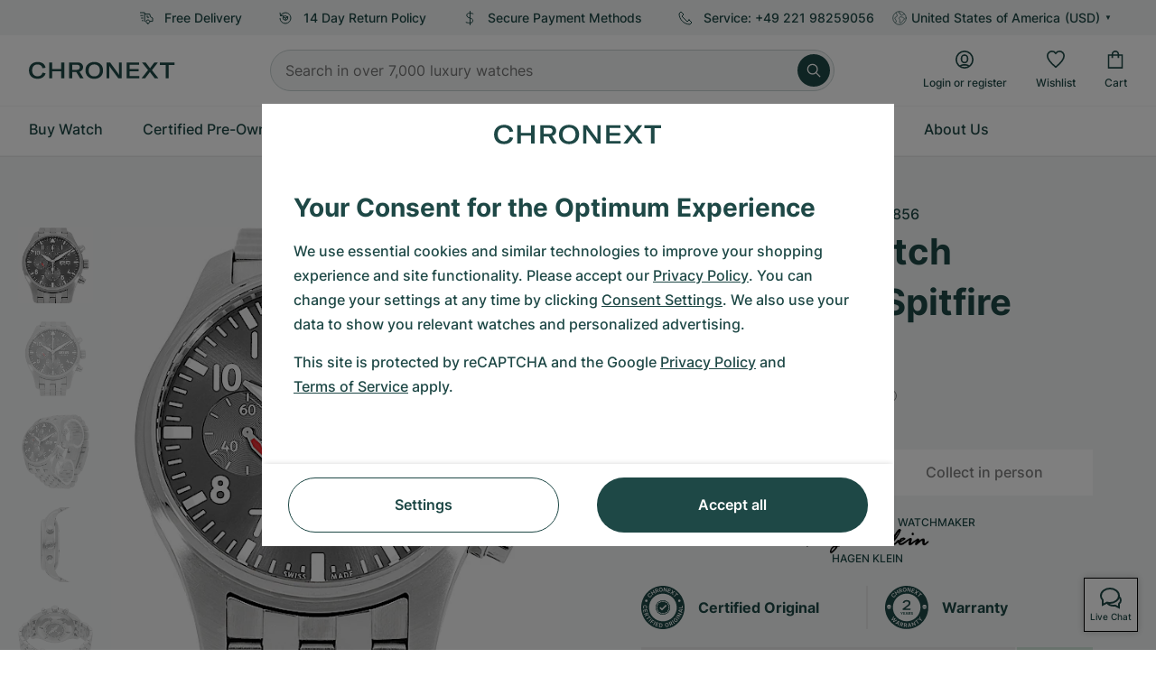

--- FILE ---
content_type: text/html; charset=utf-8
request_url: https://www.google.com/recaptcha/api2/anchor?ar=1&k=6Ld7pQIlAAAAAAC_QqVmqVPfQV13lTFJDRNVx4Ng&co=aHR0cHM6Ly93d3cuY2hyb25leHQuY29tOjQ0Mw..&hl=en&v=N67nZn4AqZkNcbeMu4prBgzg&size=invisible&anchor-ms=20000&execute-ms=30000&cb=x8ex7rwpo5hy
body_size: 48638
content:
<!DOCTYPE HTML><html dir="ltr" lang="en"><head><meta http-equiv="Content-Type" content="text/html; charset=UTF-8">
<meta http-equiv="X-UA-Compatible" content="IE=edge">
<title>reCAPTCHA</title>
<style type="text/css">
/* cyrillic-ext */
@font-face {
  font-family: 'Roboto';
  font-style: normal;
  font-weight: 400;
  font-stretch: 100%;
  src: url(//fonts.gstatic.com/s/roboto/v48/KFO7CnqEu92Fr1ME7kSn66aGLdTylUAMa3GUBHMdazTgWw.woff2) format('woff2');
  unicode-range: U+0460-052F, U+1C80-1C8A, U+20B4, U+2DE0-2DFF, U+A640-A69F, U+FE2E-FE2F;
}
/* cyrillic */
@font-face {
  font-family: 'Roboto';
  font-style: normal;
  font-weight: 400;
  font-stretch: 100%;
  src: url(//fonts.gstatic.com/s/roboto/v48/KFO7CnqEu92Fr1ME7kSn66aGLdTylUAMa3iUBHMdazTgWw.woff2) format('woff2');
  unicode-range: U+0301, U+0400-045F, U+0490-0491, U+04B0-04B1, U+2116;
}
/* greek-ext */
@font-face {
  font-family: 'Roboto';
  font-style: normal;
  font-weight: 400;
  font-stretch: 100%;
  src: url(//fonts.gstatic.com/s/roboto/v48/KFO7CnqEu92Fr1ME7kSn66aGLdTylUAMa3CUBHMdazTgWw.woff2) format('woff2');
  unicode-range: U+1F00-1FFF;
}
/* greek */
@font-face {
  font-family: 'Roboto';
  font-style: normal;
  font-weight: 400;
  font-stretch: 100%;
  src: url(//fonts.gstatic.com/s/roboto/v48/KFO7CnqEu92Fr1ME7kSn66aGLdTylUAMa3-UBHMdazTgWw.woff2) format('woff2');
  unicode-range: U+0370-0377, U+037A-037F, U+0384-038A, U+038C, U+038E-03A1, U+03A3-03FF;
}
/* math */
@font-face {
  font-family: 'Roboto';
  font-style: normal;
  font-weight: 400;
  font-stretch: 100%;
  src: url(//fonts.gstatic.com/s/roboto/v48/KFO7CnqEu92Fr1ME7kSn66aGLdTylUAMawCUBHMdazTgWw.woff2) format('woff2');
  unicode-range: U+0302-0303, U+0305, U+0307-0308, U+0310, U+0312, U+0315, U+031A, U+0326-0327, U+032C, U+032F-0330, U+0332-0333, U+0338, U+033A, U+0346, U+034D, U+0391-03A1, U+03A3-03A9, U+03B1-03C9, U+03D1, U+03D5-03D6, U+03F0-03F1, U+03F4-03F5, U+2016-2017, U+2034-2038, U+203C, U+2040, U+2043, U+2047, U+2050, U+2057, U+205F, U+2070-2071, U+2074-208E, U+2090-209C, U+20D0-20DC, U+20E1, U+20E5-20EF, U+2100-2112, U+2114-2115, U+2117-2121, U+2123-214F, U+2190, U+2192, U+2194-21AE, U+21B0-21E5, U+21F1-21F2, U+21F4-2211, U+2213-2214, U+2216-22FF, U+2308-230B, U+2310, U+2319, U+231C-2321, U+2336-237A, U+237C, U+2395, U+239B-23B7, U+23D0, U+23DC-23E1, U+2474-2475, U+25AF, U+25B3, U+25B7, U+25BD, U+25C1, U+25CA, U+25CC, U+25FB, U+266D-266F, U+27C0-27FF, U+2900-2AFF, U+2B0E-2B11, U+2B30-2B4C, U+2BFE, U+3030, U+FF5B, U+FF5D, U+1D400-1D7FF, U+1EE00-1EEFF;
}
/* symbols */
@font-face {
  font-family: 'Roboto';
  font-style: normal;
  font-weight: 400;
  font-stretch: 100%;
  src: url(//fonts.gstatic.com/s/roboto/v48/KFO7CnqEu92Fr1ME7kSn66aGLdTylUAMaxKUBHMdazTgWw.woff2) format('woff2');
  unicode-range: U+0001-000C, U+000E-001F, U+007F-009F, U+20DD-20E0, U+20E2-20E4, U+2150-218F, U+2190, U+2192, U+2194-2199, U+21AF, U+21E6-21F0, U+21F3, U+2218-2219, U+2299, U+22C4-22C6, U+2300-243F, U+2440-244A, U+2460-24FF, U+25A0-27BF, U+2800-28FF, U+2921-2922, U+2981, U+29BF, U+29EB, U+2B00-2BFF, U+4DC0-4DFF, U+FFF9-FFFB, U+10140-1018E, U+10190-1019C, U+101A0, U+101D0-101FD, U+102E0-102FB, U+10E60-10E7E, U+1D2C0-1D2D3, U+1D2E0-1D37F, U+1F000-1F0FF, U+1F100-1F1AD, U+1F1E6-1F1FF, U+1F30D-1F30F, U+1F315, U+1F31C, U+1F31E, U+1F320-1F32C, U+1F336, U+1F378, U+1F37D, U+1F382, U+1F393-1F39F, U+1F3A7-1F3A8, U+1F3AC-1F3AF, U+1F3C2, U+1F3C4-1F3C6, U+1F3CA-1F3CE, U+1F3D4-1F3E0, U+1F3ED, U+1F3F1-1F3F3, U+1F3F5-1F3F7, U+1F408, U+1F415, U+1F41F, U+1F426, U+1F43F, U+1F441-1F442, U+1F444, U+1F446-1F449, U+1F44C-1F44E, U+1F453, U+1F46A, U+1F47D, U+1F4A3, U+1F4B0, U+1F4B3, U+1F4B9, U+1F4BB, U+1F4BF, U+1F4C8-1F4CB, U+1F4D6, U+1F4DA, U+1F4DF, U+1F4E3-1F4E6, U+1F4EA-1F4ED, U+1F4F7, U+1F4F9-1F4FB, U+1F4FD-1F4FE, U+1F503, U+1F507-1F50B, U+1F50D, U+1F512-1F513, U+1F53E-1F54A, U+1F54F-1F5FA, U+1F610, U+1F650-1F67F, U+1F687, U+1F68D, U+1F691, U+1F694, U+1F698, U+1F6AD, U+1F6B2, U+1F6B9-1F6BA, U+1F6BC, U+1F6C6-1F6CF, U+1F6D3-1F6D7, U+1F6E0-1F6EA, U+1F6F0-1F6F3, U+1F6F7-1F6FC, U+1F700-1F7FF, U+1F800-1F80B, U+1F810-1F847, U+1F850-1F859, U+1F860-1F887, U+1F890-1F8AD, U+1F8B0-1F8BB, U+1F8C0-1F8C1, U+1F900-1F90B, U+1F93B, U+1F946, U+1F984, U+1F996, U+1F9E9, U+1FA00-1FA6F, U+1FA70-1FA7C, U+1FA80-1FA89, U+1FA8F-1FAC6, U+1FACE-1FADC, U+1FADF-1FAE9, U+1FAF0-1FAF8, U+1FB00-1FBFF;
}
/* vietnamese */
@font-face {
  font-family: 'Roboto';
  font-style: normal;
  font-weight: 400;
  font-stretch: 100%;
  src: url(//fonts.gstatic.com/s/roboto/v48/KFO7CnqEu92Fr1ME7kSn66aGLdTylUAMa3OUBHMdazTgWw.woff2) format('woff2');
  unicode-range: U+0102-0103, U+0110-0111, U+0128-0129, U+0168-0169, U+01A0-01A1, U+01AF-01B0, U+0300-0301, U+0303-0304, U+0308-0309, U+0323, U+0329, U+1EA0-1EF9, U+20AB;
}
/* latin-ext */
@font-face {
  font-family: 'Roboto';
  font-style: normal;
  font-weight: 400;
  font-stretch: 100%;
  src: url(//fonts.gstatic.com/s/roboto/v48/KFO7CnqEu92Fr1ME7kSn66aGLdTylUAMa3KUBHMdazTgWw.woff2) format('woff2');
  unicode-range: U+0100-02BA, U+02BD-02C5, U+02C7-02CC, U+02CE-02D7, U+02DD-02FF, U+0304, U+0308, U+0329, U+1D00-1DBF, U+1E00-1E9F, U+1EF2-1EFF, U+2020, U+20A0-20AB, U+20AD-20C0, U+2113, U+2C60-2C7F, U+A720-A7FF;
}
/* latin */
@font-face {
  font-family: 'Roboto';
  font-style: normal;
  font-weight: 400;
  font-stretch: 100%;
  src: url(//fonts.gstatic.com/s/roboto/v48/KFO7CnqEu92Fr1ME7kSn66aGLdTylUAMa3yUBHMdazQ.woff2) format('woff2');
  unicode-range: U+0000-00FF, U+0131, U+0152-0153, U+02BB-02BC, U+02C6, U+02DA, U+02DC, U+0304, U+0308, U+0329, U+2000-206F, U+20AC, U+2122, U+2191, U+2193, U+2212, U+2215, U+FEFF, U+FFFD;
}
/* cyrillic-ext */
@font-face {
  font-family: 'Roboto';
  font-style: normal;
  font-weight: 500;
  font-stretch: 100%;
  src: url(//fonts.gstatic.com/s/roboto/v48/KFO7CnqEu92Fr1ME7kSn66aGLdTylUAMa3GUBHMdazTgWw.woff2) format('woff2');
  unicode-range: U+0460-052F, U+1C80-1C8A, U+20B4, U+2DE0-2DFF, U+A640-A69F, U+FE2E-FE2F;
}
/* cyrillic */
@font-face {
  font-family: 'Roboto';
  font-style: normal;
  font-weight: 500;
  font-stretch: 100%;
  src: url(//fonts.gstatic.com/s/roboto/v48/KFO7CnqEu92Fr1ME7kSn66aGLdTylUAMa3iUBHMdazTgWw.woff2) format('woff2');
  unicode-range: U+0301, U+0400-045F, U+0490-0491, U+04B0-04B1, U+2116;
}
/* greek-ext */
@font-face {
  font-family: 'Roboto';
  font-style: normal;
  font-weight: 500;
  font-stretch: 100%;
  src: url(//fonts.gstatic.com/s/roboto/v48/KFO7CnqEu92Fr1ME7kSn66aGLdTylUAMa3CUBHMdazTgWw.woff2) format('woff2');
  unicode-range: U+1F00-1FFF;
}
/* greek */
@font-face {
  font-family: 'Roboto';
  font-style: normal;
  font-weight: 500;
  font-stretch: 100%;
  src: url(//fonts.gstatic.com/s/roboto/v48/KFO7CnqEu92Fr1ME7kSn66aGLdTylUAMa3-UBHMdazTgWw.woff2) format('woff2');
  unicode-range: U+0370-0377, U+037A-037F, U+0384-038A, U+038C, U+038E-03A1, U+03A3-03FF;
}
/* math */
@font-face {
  font-family: 'Roboto';
  font-style: normal;
  font-weight: 500;
  font-stretch: 100%;
  src: url(//fonts.gstatic.com/s/roboto/v48/KFO7CnqEu92Fr1ME7kSn66aGLdTylUAMawCUBHMdazTgWw.woff2) format('woff2');
  unicode-range: U+0302-0303, U+0305, U+0307-0308, U+0310, U+0312, U+0315, U+031A, U+0326-0327, U+032C, U+032F-0330, U+0332-0333, U+0338, U+033A, U+0346, U+034D, U+0391-03A1, U+03A3-03A9, U+03B1-03C9, U+03D1, U+03D5-03D6, U+03F0-03F1, U+03F4-03F5, U+2016-2017, U+2034-2038, U+203C, U+2040, U+2043, U+2047, U+2050, U+2057, U+205F, U+2070-2071, U+2074-208E, U+2090-209C, U+20D0-20DC, U+20E1, U+20E5-20EF, U+2100-2112, U+2114-2115, U+2117-2121, U+2123-214F, U+2190, U+2192, U+2194-21AE, U+21B0-21E5, U+21F1-21F2, U+21F4-2211, U+2213-2214, U+2216-22FF, U+2308-230B, U+2310, U+2319, U+231C-2321, U+2336-237A, U+237C, U+2395, U+239B-23B7, U+23D0, U+23DC-23E1, U+2474-2475, U+25AF, U+25B3, U+25B7, U+25BD, U+25C1, U+25CA, U+25CC, U+25FB, U+266D-266F, U+27C0-27FF, U+2900-2AFF, U+2B0E-2B11, U+2B30-2B4C, U+2BFE, U+3030, U+FF5B, U+FF5D, U+1D400-1D7FF, U+1EE00-1EEFF;
}
/* symbols */
@font-face {
  font-family: 'Roboto';
  font-style: normal;
  font-weight: 500;
  font-stretch: 100%;
  src: url(//fonts.gstatic.com/s/roboto/v48/KFO7CnqEu92Fr1ME7kSn66aGLdTylUAMaxKUBHMdazTgWw.woff2) format('woff2');
  unicode-range: U+0001-000C, U+000E-001F, U+007F-009F, U+20DD-20E0, U+20E2-20E4, U+2150-218F, U+2190, U+2192, U+2194-2199, U+21AF, U+21E6-21F0, U+21F3, U+2218-2219, U+2299, U+22C4-22C6, U+2300-243F, U+2440-244A, U+2460-24FF, U+25A0-27BF, U+2800-28FF, U+2921-2922, U+2981, U+29BF, U+29EB, U+2B00-2BFF, U+4DC0-4DFF, U+FFF9-FFFB, U+10140-1018E, U+10190-1019C, U+101A0, U+101D0-101FD, U+102E0-102FB, U+10E60-10E7E, U+1D2C0-1D2D3, U+1D2E0-1D37F, U+1F000-1F0FF, U+1F100-1F1AD, U+1F1E6-1F1FF, U+1F30D-1F30F, U+1F315, U+1F31C, U+1F31E, U+1F320-1F32C, U+1F336, U+1F378, U+1F37D, U+1F382, U+1F393-1F39F, U+1F3A7-1F3A8, U+1F3AC-1F3AF, U+1F3C2, U+1F3C4-1F3C6, U+1F3CA-1F3CE, U+1F3D4-1F3E0, U+1F3ED, U+1F3F1-1F3F3, U+1F3F5-1F3F7, U+1F408, U+1F415, U+1F41F, U+1F426, U+1F43F, U+1F441-1F442, U+1F444, U+1F446-1F449, U+1F44C-1F44E, U+1F453, U+1F46A, U+1F47D, U+1F4A3, U+1F4B0, U+1F4B3, U+1F4B9, U+1F4BB, U+1F4BF, U+1F4C8-1F4CB, U+1F4D6, U+1F4DA, U+1F4DF, U+1F4E3-1F4E6, U+1F4EA-1F4ED, U+1F4F7, U+1F4F9-1F4FB, U+1F4FD-1F4FE, U+1F503, U+1F507-1F50B, U+1F50D, U+1F512-1F513, U+1F53E-1F54A, U+1F54F-1F5FA, U+1F610, U+1F650-1F67F, U+1F687, U+1F68D, U+1F691, U+1F694, U+1F698, U+1F6AD, U+1F6B2, U+1F6B9-1F6BA, U+1F6BC, U+1F6C6-1F6CF, U+1F6D3-1F6D7, U+1F6E0-1F6EA, U+1F6F0-1F6F3, U+1F6F7-1F6FC, U+1F700-1F7FF, U+1F800-1F80B, U+1F810-1F847, U+1F850-1F859, U+1F860-1F887, U+1F890-1F8AD, U+1F8B0-1F8BB, U+1F8C0-1F8C1, U+1F900-1F90B, U+1F93B, U+1F946, U+1F984, U+1F996, U+1F9E9, U+1FA00-1FA6F, U+1FA70-1FA7C, U+1FA80-1FA89, U+1FA8F-1FAC6, U+1FACE-1FADC, U+1FADF-1FAE9, U+1FAF0-1FAF8, U+1FB00-1FBFF;
}
/* vietnamese */
@font-face {
  font-family: 'Roboto';
  font-style: normal;
  font-weight: 500;
  font-stretch: 100%;
  src: url(//fonts.gstatic.com/s/roboto/v48/KFO7CnqEu92Fr1ME7kSn66aGLdTylUAMa3OUBHMdazTgWw.woff2) format('woff2');
  unicode-range: U+0102-0103, U+0110-0111, U+0128-0129, U+0168-0169, U+01A0-01A1, U+01AF-01B0, U+0300-0301, U+0303-0304, U+0308-0309, U+0323, U+0329, U+1EA0-1EF9, U+20AB;
}
/* latin-ext */
@font-face {
  font-family: 'Roboto';
  font-style: normal;
  font-weight: 500;
  font-stretch: 100%;
  src: url(//fonts.gstatic.com/s/roboto/v48/KFO7CnqEu92Fr1ME7kSn66aGLdTylUAMa3KUBHMdazTgWw.woff2) format('woff2');
  unicode-range: U+0100-02BA, U+02BD-02C5, U+02C7-02CC, U+02CE-02D7, U+02DD-02FF, U+0304, U+0308, U+0329, U+1D00-1DBF, U+1E00-1E9F, U+1EF2-1EFF, U+2020, U+20A0-20AB, U+20AD-20C0, U+2113, U+2C60-2C7F, U+A720-A7FF;
}
/* latin */
@font-face {
  font-family: 'Roboto';
  font-style: normal;
  font-weight: 500;
  font-stretch: 100%;
  src: url(//fonts.gstatic.com/s/roboto/v48/KFO7CnqEu92Fr1ME7kSn66aGLdTylUAMa3yUBHMdazQ.woff2) format('woff2');
  unicode-range: U+0000-00FF, U+0131, U+0152-0153, U+02BB-02BC, U+02C6, U+02DA, U+02DC, U+0304, U+0308, U+0329, U+2000-206F, U+20AC, U+2122, U+2191, U+2193, U+2212, U+2215, U+FEFF, U+FFFD;
}
/* cyrillic-ext */
@font-face {
  font-family: 'Roboto';
  font-style: normal;
  font-weight: 900;
  font-stretch: 100%;
  src: url(//fonts.gstatic.com/s/roboto/v48/KFO7CnqEu92Fr1ME7kSn66aGLdTylUAMa3GUBHMdazTgWw.woff2) format('woff2');
  unicode-range: U+0460-052F, U+1C80-1C8A, U+20B4, U+2DE0-2DFF, U+A640-A69F, U+FE2E-FE2F;
}
/* cyrillic */
@font-face {
  font-family: 'Roboto';
  font-style: normal;
  font-weight: 900;
  font-stretch: 100%;
  src: url(//fonts.gstatic.com/s/roboto/v48/KFO7CnqEu92Fr1ME7kSn66aGLdTylUAMa3iUBHMdazTgWw.woff2) format('woff2');
  unicode-range: U+0301, U+0400-045F, U+0490-0491, U+04B0-04B1, U+2116;
}
/* greek-ext */
@font-face {
  font-family: 'Roboto';
  font-style: normal;
  font-weight: 900;
  font-stretch: 100%;
  src: url(//fonts.gstatic.com/s/roboto/v48/KFO7CnqEu92Fr1ME7kSn66aGLdTylUAMa3CUBHMdazTgWw.woff2) format('woff2');
  unicode-range: U+1F00-1FFF;
}
/* greek */
@font-face {
  font-family: 'Roboto';
  font-style: normal;
  font-weight: 900;
  font-stretch: 100%;
  src: url(//fonts.gstatic.com/s/roboto/v48/KFO7CnqEu92Fr1ME7kSn66aGLdTylUAMa3-UBHMdazTgWw.woff2) format('woff2');
  unicode-range: U+0370-0377, U+037A-037F, U+0384-038A, U+038C, U+038E-03A1, U+03A3-03FF;
}
/* math */
@font-face {
  font-family: 'Roboto';
  font-style: normal;
  font-weight: 900;
  font-stretch: 100%;
  src: url(//fonts.gstatic.com/s/roboto/v48/KFO7CnqEu92Fr1ME7kSn66aGLdTylUAMawCUBHMdazTgWw.woff2) format('woff2');
  unicode-range: U+0302-0303, U+0305, U+0307-0308, U+0310, U+0312, U+0315, U+031A, U+0326-0327, U+032C, U+032F-0330, U+0332-0333, U+0338, U+033A, U+0346, U+034D, U+0391-03A1, U+03A3-03A9, U+03B1-03C9, U+03D1, U+03D5-03D6, U+03F0-03F1, U+03F4-03F5, U+2016-2017, U+2034-2038, U+203C, U+2040, U+2043, U+2047, U+2050, U+2057, U+205F, U+2070-2071, U+2074-208E, U+2090-209C, U+20D0-20DC, U+20E1, U+20E5-20EF, U+2100-2112, U+2114-2115, U+2117-2121, U+2123-214F, U+2190, U+2192, U+2194-21AE, U+21B0-21E5, U+21F1-21F2, U+21F4-2211, U+2213-2214, U+2216-22FF, U+2308-230B, U+2310, U+2319, U+231C-2321, U+2336-237A, U+237C, U+2395, U+239B-23B7, U+23D0, U+23DC-23E1, U+2474-2475, U+25AF, U+25B3, U+25B7, U+25BD, U+25C1, U+25CA, U+25CC, U+25FB, U+266D-266F, U+27C0-27FF, U+2900-2AFF, U+2B0E-2B11, U+2B30-2B4C, U+2BFE, U+3030, U+FF5B, U+FF5D, U+1D400-1D7FF, U+1EE00-1EEFF;
}
/* symbols */
@font-face {
  font-family: 'Roboto';
  font-style: normal;
  font-weight: 900;
  font-stretch: 100%;
  src: url(//fonts.gstatic.com/s/roboto/v48/KFO7CnqEu92Fr1ME7kSn66aGLdTylUAMaxKUBHMdazTgWw.woff2) format('woff2');
  unicode-range: U+0001-000C, U+000E-001F, U+007F-009F, U+20DD-20E0, U+20E2-20E4, U+2150-218F, U+2190, U+2192, U+2194-2199, U+21AF, U+21E6-21F0, U+21F3, U+2218-2219, U+2299, U+22C4-22C6, U+2300-243F, U+2440-244A, U+2460-24FF, U+25A0-27BF, U+2800-28FF, U+2921-2922, U+2981, U+29BF, U+29EB, U+2B00-2BFF, U+4DC0-4DFF, U+FFF9-FFFB, U+10140-1018E, U+10190-1019C, U+101A0, U+101D0-101FD, U+102E0-102FB, U+10E60-10E7E, U+1D2C0-1D2D3, U+1D2E0-1D37F, U+1F000-1F0FF, U+1F100-1F1AD, U+1F1E6-1F1FF, U+1F30D-1F30F, U+1F315, U+1F31C, U+1F31E, U+1F320-1F32C, U+1F336, U+1F378, U+1F37D, U+1F382, U+1F393-1F39F, U+1F3A7-1F3A8, U+1F3AC-1F3AF, U+1F3C2, U+1F3C4-1F3C6, U+1F3CA-1F3CE, U+1F3D4-1F3E0, U+1F3ED, U+1F3F1-1F3F3, U+1F3F5-1F3F7, U+1F408, U+1F415, U+1F41F, U+1F426, U+1F43F, U+1F441-1F442, U+1F444, U+1F446-1F449, U+1F44C-1F44E, U+1F453, U+1F46A, U+1F47D, U+1F4A3, U+1F4B0, U+1F4B3, U+1F4B9, U+1F4BB, U+1F4BF, U+1F4C8-1F4CB, U+1F4D6, U+1F4DA, U+1F4DF, U+1F4E3-1F4E6, U+1F4EA-1F4ED, U+1F4F7, U+1F4F9-1F4FB, U+1F4FD-1F4FE, U+1F503, U+1F507-1F50B, U+1F50D, U+1F512-1F513, U+1F53E-1F54A, U+1F54F-1F5FA, U+1F610, U+1F650-1F67F, U+1F687, U+1F68D, U+1F691, U+1F694, U+1F698, U+1F6AD, U+1F6B2, U+1F6B9-1F6BA, U+1F6BC, U+1F6C6-1F6CF, U+1F6D3-1F6D7, U+1F6E0-1F6EA, U+1F6F0-1F6F3, U+1F6F7-1F6FC, U+1F700-1F7FF, U+1F800-1F80B, U+1F810-1F847, U+1F850-1F859, U+1F860-1F887, U+1F890-1F8AD, U+1F8B0-1F8BB, U+1F8C0-1F8C1, U+1F900-1F90B, U+1F93B, U+1F946, U+1F984, U+1F996, U+1F9E9, U+1FA00-1FA6F, U+1FA70-1FA7C, U+1FA80-1FA89, U+1FA8F-1FAC6, U+1FACE-1FADC, U+1FADF-1FAE9, U+1FAF0-1FAF8, U+1FB00-1FBFF;
}
/* vietnamese */
@font-face {
  font-family: 'Roboto';
  font-style: normal;
  font-weight: 900;
  font-stretch: 100%;
  src: url(//fonts.gstatic.com/s/roboto/v48/KFO7CnqEu92Fr1ME7kSn66aGLdTylUAMa3OUBHMdazTgWw.woff2) format('woff2');
  unicode-range: U+0102-0103, U+0110-0111, U+0128-0129, U+0168-0169, U+01A0-01A1, U+01AF-01B0, U+0300-0301, U+0303-0304, U+0308-0309, U+0323, U+0329, U+1EA0-1EF9, U+20AB;
}
/* latin-ext */
@font-face {
  font-family: 'Roboto';
  font-style: normal;
  font-weight: 900;
  font-stretch: 100%;
  src: url(//fonts.gstatic.com/s/roboto/v48/KFO7CnqEu92Fr1ME7kSn66aGLdTylUAMa3KUBHMdazTgWw.woff2) format('woff2');
  unicode-range: U+0100-02BA, U+02BD-02C5, U+02C7-02CC, U+02CE-02D7, U+02DD-02FF, U+0304, U+0308, U+0329, U+1D00-1DBF, U+1E00-1E9F, U+1EF2-1EFF, U+2020, U+20A0-20AB, U+20AD-20C0, U+2113, U+2C60-2C7F, U+A720-A7FF;
}
/* latin */
@font-face {
  font-family: 'Roboto';
  font-style: normal;
  font-weight: 900;
  font-stretch: 100%;
  src: url(//fonts.gstatic.com/s/roboto/v48/KFO7CnqEu92Fr1ME7kSn66aGLdTylUAMa3yUBHMdazQ.woff2) format('woff2');
  unicode-range: U+0000-00FF, U+0131, U+0152-0153, U+02BB-02BC, U+02C6, U+02DA, U+02DC, U+0304, U+0308, U+0329, U+2000-206F, U+20AC, U+2122, U+2191, U+2193, U+2212, U+2215, U+FEFF, U+FFFD;
}

</style>
<link rel="stylesheet" type="text/css" href="https://www.gstatic.com/recaptcha/releases/N67nZn4AqZkNcbeMu4prBgzg/styles__ltr.css">
<script nonce="8NXb0w4Y8e-mV6ULKX5W7A" type="text/javascript">window['__recaptcha_api'] = 'https://www.google.com/recaptcha/api2/';</script>
<script type="text/javascript" src="https://www.gstatic.com/recaptcha/releases/N67nZn4AqZkNcbeMu4prBgzg/recaptcha__en.js" nonce="8NXb0w4Y8e-mV6ULKX5W7A">
      
    </script></head>
<body><div id="rc-anchor-alert" class="rc-anchor-alert"></div>
<input type="hidden" id="recaptcha-token" value="[base64]">
<script type="text/javascript" nonce="8NXb0w4Y8e-mV6ULKX5W7A">
      recaptcha.anchor.Main.init("[\x22ainput\x22,[\x22bgdata\x22,\x22\x22,\[base64]/[base64]/[base64]/ZyhXLGgpOnEoW04sMjEsbF0sVywwKSxoKSxmYWxzZSxmYWxzZSl9Y2F0Y2goayl7RygzNTgsVyk/[base64]/[base64]/[base64]/[base64]/[base64]/[base64]/[base64]/bmV3IEJbT10oRFswXSk6dz09Mj9uZXcgQltPXShEWzBdLERbMV0pOnc9PTM/bmV3IEJbT10oRFswXSxEWzFdLERbMl0pOnc9PTQ/[base64]/[base64]/[base64]/[base64]/[base64]\\u003d\x22,\[base64]\\u003d\\u003d\x22,\x22w6A5LcOhTW8RwoXDiMKVw6ZJw5F1wrvCm8Kja8O/[base64]/CiHPCisKdw7PDssKNOFvDlH/ClXPDlMK8EsOhbFpIcXEJwofCnhlfw67DjcO4fcOhw6DDiFdsw5tXbcK3wqM6IjxrATLCq3XCoV1jeMOZw7Z0QMOkwp4gaQzCjWM7w57DusKGLcKXS8KZE8O9wobCicKuw49QwpBwScOveH/DhVNkw4bDiS/DojYiw5wJJsOjwo9swr7DvcO6wq5jQQYGwpvCgMOeY3/CicKXT8K/w7Iiw5IoJ8OaFcO3MsKww6wZfMO2AA/CnmMPY0Q7w5TDhmQdwqrDmsKuc8KFfsOJwrXDsMOGJW3Dm8OqEmc5w7/CiMO2PcKmGW/DgMKiXzPCr8K9wqh9w4JPwoHDn8KDZlNpJMOEeEHCtGZ/[base64]/[base64]/wrE+JcKnwowZGgPCgXnCrcKRw6FMVcKLAsOfwoLCpMKlwpknGcKOf8Oxb8K/w5MEUsOYIRkuMsKmLBzDhMOmw7VTK8O1IijDpcK1wpjDo8K0wrt4cmhoFxg6w5nDpFYRw48yW1fDvSPDrsKlGsKHw7/Dnz9vOW/CkXvDp2vDicKYO8KZw4DDqAbCpyHDhsOfRk85QMOAPsO9ZD82PShnwp7DsUJmw6zClMKrwqgYw6LCrcKgw48UU0YEAcOWw5vDlz9fBcOxGDoJGQYlw44XOMKjwoTDjDJ6Jn1vB8OIwrINwpsvwrXCssO4w5IjcsO8QMOSAR/CtsKOwoZcdMKgLzBRUsOrHgfDkQg6w4shEcOQMcOywopkZDoDZsOKGVTDpilMaxjCv2PCnxNBbsOHw5/CncKZbBJ7w5g+wrlJw5lGdiYhwpsGwqbChg7Dq8KDBG4XP8OCIAh4wr0MUCIXERApXTMzPMKBZcOjRsOxAiHClgTDtEVawrcKXyMlw6vDgMK9w6XDp8KFUk7DmDBuwp8gw4plUsKEb0XCrk8TR8OOKsK2w5jDmMKid1lBJsOtMklxw6/[base64]/DncOJwoLCqwfDnsOAV8Opw6cowpXDisOJw7jChMKpYcKMQGJpdcKtdjDCtxLDr8O7MMOQwrrDj8OlOhktwobDmsOQwooDw7fCv0fDtMO0w4zCrsO1w53DtMO7w5wPRi1tZlvDqE4mw7gowrVaCQBvPkvDlMKBw57Cv2bClcO3NFLCqhjCrcKmKsKIFz/ClMOHFcKZw7hUM39yGsKnwqhEw7nCsghHwqXCqsKmEsK6wrUdw6FGIMOBKw/[base64]/[base64]/DozN3wrg/w6DDnEkqB2PDnHoqG8KoTGRNw5JfCQNGwrHDlsK1F0pjwqVpwolUw787N8OxcMOGw5vCmsKnwrfCrsO4wqJGwoDCvVx2wozDmBjCk8KuDj7CjEfDksOFFcOtPAohw6Eiw7F7AUDCpgJnwqYTw5F3HFUlccO4X8O1RMKFF8OQw6Jsw4/ClMOkEFzCiiNBw5UMB8K6w5XDu25rc03DrwPCgmBkw63CgRYCR8OvFgDCrn7CrDZ0YCTDpsOOwpBGf8KtPMK3woJmwqdPwoowO2pJwrjCnMKzwqHDiFhZw4TCqmoiLUBeA8KOw5bCrmnCpB0KwpzDkh4hSVIILcOHMWDCvcKZwp/Dm8KefFHDphtxF8KVwrEIWHHCvcKqwqt/HWUMT8Oew4DChAjDqMOFwrkMWzrCk0NOw496wrlnFMOCdwjDmHnCq8OUwroXwp1nET7CqsKlazbCosOuwqXCo8O9bCNGUMKVwpDDkj09SEZiwpZPDzTDpivCgz5tUMOkw6YFw6rCpnfCtmvCmDXDm2DCli3DkcKRfMK+ThAWw68/OT06w5cvw5ZSFsOQLFILR11mITUDwq7DjnHDkAfClMOqw74iw7o1w4/DgMKhw6VXUsOEwoXCv8OiOAjCuEnDisKzwoYSwqBQw5QqVW/Cq2pmwrk9al3CkMOSAMKwekbCsH4eFcO4wrpiR08BG8Odw67CvwcMworDjcKkwoXDgMORP1tdb8K8w7LCoMO5dHHClcO8w4fChCjCg8OQw6DCpMKxwpBpKhbCksK7XcK8eiTCosKbwrfCsSoKwrfDs1E/wqLCjAEWwq/DpcK2w6hcw7wHw7/DlcKYGcOqwqfDjHRvw5EFw6xlw6TDjcKLw6s7w5RMM8OmNALDvwHDnMO7w6cVwr4Hw65jw4dMQSRdVcKHH8KFwoElakHDsw/[base64]/w7lrdyZjw50pwqDDqsO5T8K5QyXCmMOyw55jw4fDm8K4WcO3wpzCuMOewpo4wq3CjsOnPRbDsnwdw7DDkcO5WjF7Y8OsWH7DscKlw7tMw6PDtMKAwqMOwpLCp0JSw7czwopkwoNJdxzCsTrClDvCjQjCkcKGak/CrRVOesKkbzzCg8ORw7wWA0FXfm16BcOKw6fCqsKtNSvDoTYSPEswRnrCvRtdcigfczIsc8KaK2XDmcK4KcOjwpfDtcKmWkcbUzXCsMKaJsKBw5fDoh7Duk/DmcKMwpPCtwl+OsK1woHClQ3ComHChMKJwrjDi8KZZ1FFY1XDiAtIeD9YcMOjwo7Cry0Wbm9zVQ/Ci8KIUsOLWcOAPMKIPMOqw7NuFwnCj8OGPljDscK5w60gH8O5w4FTwovCrHIZwpDDiFptQ8OpcMOWTMO7RVjCqGDDsTl5woHDoxfDlHELBlXDjcKPasObBC3CuDhXNsKcw41BLB/CuHJ2w5AIw47CkMOuw5dbYGXCvTXCsyEhw6vDpx8MwrHDjX1Qwq/Cqhphw6rCp3gDw6g6woQfw7hMwo5sw5JvcsKiwpzDmGPCh8OWBcKSbcKGwqrCoz1bcXI2VcK/[base64]/G8KnGXfDksK2wq/DlAnCk8OOW8ObW8KDFxhEJwUJwpwNw6xiwrHCpi7Ctwd1EcO6RGvDpl84BsOow6PCqxtqwpPCq0RrXRHDgWbDsmwSw457GsKbaXZSwpIkJjxCwpvCnA/[base64]/w5JuTmTDvx3Cmk4FP8OawpHDrcK3wqAVXVvCusOtwr/Ck8OrEMOPN8O6KsKewpDDqx7Dp2fDpMK7DsKoCi/[base64]/CscORwqrDhAZcDMKGw4gQf2MBwo7CgsKcwpHDmsOOw77Cg8OSw5/Dm8K/DV13w6/DijN3BlbDqsO0EMK+w5HCjMOzw41ww6bCmsKjwqPCucKbKmTCowlgw4jCtnjCtUvDrsO8w6INFsKkfMKmAXXCtAkpw4/CtcO+wpBbw6XDj8Kywr7DqlM+AMOLw7jCu8KTw5ZHdcK4Wm/CpsOoLS7Dt8OYc8KiUVIjQyJzwo0bd0MHV8OdMMOow5jDt8Kgw7AwZMK3YcK/Nzx9JsKuw5nDrx/Ds2/Ct1PCvk8zAMKKXMKNw65Jw6N6wpY0Pg/[base64]/DrwEkw4PCgGjDgXrCmkNdw5PCqsK0w7/Cgh0cwqk/w7RzJMKewpDCjcOEw4fCpsKETms+wpHChMOubTnDhMOOw7Utw53Cu8KRw59SLVHDrMK3GEvChMKEwq9cWTNLw5tiO8O+wprCucO1GHIewr8jV8O/wrUiLwpAwqZfSE3DtsO5VA/DhTAlfcOMw6nChcOzw5/DoMKjw4Bww4vDpcKAwohqw7vDoMOrwozClcOEXgoXwp3CjcOzw6XDnj4dFAZvw7fDocOzFFXCsVjCo8OvQyXCsMO/W8KYwqDDoMO0w4HCgcK3woR9w5YDwpRfw5rDs1TClnbCsnfDssKKw5vCky9/wrFcaMKkBMOIFcOuwpXCisKmb8KlwpJ0N1NXHcK/LcOmw6gBwqRjbcK+wqIneDJAw7JNWsK2wpEYw4bCr2M/[base64]/[base64]/CvcOgw73CrMOLLcOQBMOsLMKBJMKzw756TcOaw6/DnVRFX8OwP8KefsOGN8OIMzPCpMKlwporXxjCvwXDlMOPw5XCjxIlwph6woDDqhbCvXhww77Dj8ONw6zDtm9Tw5lnHsKeH8OMwrRbf8OWGEUDwpHCqxrDk8KYwqcENcOiDRU6w4wGwoMWLRDDlQEww5Axw6BZw7fCgi7Cvy5HworDkTl0VW/ClTFmwpLCqnDCu1XDmMKjYkIjw5bDngjDjBPCvMKPw6vCo8OFw6xLwqdPKD/DrW0+w4HCqcKtBsKgwpDChcKBwpsMGcKCPMKEwqZIw6t/[base64]/[base64]/[base64]/[base64]/wrbDrcOhwqEXWA7Cu8ORw6oJwrJnwq/CshcXw5YUwozCi09ywoNqbl/[base64]/DnkV9w6EUwrDDpcOSGsO/[base64]/Dl8OUw6XDssKfwqoMwoRLYiI3wqdqaTXCt8Ogw43Dj8K+w4HDthrDnkN1w6zCscOdWsOtSRTDrArDiE/CucOmYVFSeS/DnQbDpcKvwpU2ey4rw6bCnAwbdUDCgn7DghcOVj/[base64]/wo8Nw5R+wrXCjsKhXHrDq8KeODFlw5VWDSQww73Dj0rCn3vDicO6w5EFRWfCqj9mw4zCgk/DusKyScKEcsKzfxPCicKecVbDikspZ8KFS8Ohw61nwphKICAkwpohwq9ufsOgMcO6wrl8OMKuw6fCiMKHeFYAw65zw4jDsS1kw5/Cq8KkDijDpcKWw4YOJsOOCsK1wq/DgMOeRMOmcCxxwrodOsKJVMOkw5fDvSZ8wohhMSldwqjCtsKFPMKmwoMHw53DsMKpwoDCnj5xMMKxHcOkIQXDuGrCsMOAwoPDlcK6wqvDtMOfB3Jhwq93UzFlRcO7SRDCm8OmXsO0QsKew6XCi23Dglo1wpl4w517wqnDsHtgP8OJw7rDrWUbw6V3LcOuw6rCncO/w6pnPcK2IV1lwqvDu8KfB8KgdcKfHsKiwpgFw5bDlGEWw513EUQvw4jDu8O/w5zCqWxJXcKKw67DvcKRS8OjP8KTdhQ5w4ZLw7jCksKWwpbCg8KyA8O4woRZwoovWsKqwrjCigpyTMOlQ8OzwrFeVn7DqgnCuk7Dq2bCs8KZw5Y6w7nDpsOzw71JFG3CoCPDjAFGw7w8W3TCuG3Cu8KKw65/N1kww6/CoMKnw57DssOeET42w4cKwoF9OD5SOcKNVx7CrsOkw7DCv8Kyw4HDp8Ozwo/CkSTCu8OXEi/CgyI2GUdMwpjDi8OYfsKjCMK1JEDDrsKNwo4MSMK/[base64]/[base64]/[base64]/IHvCvcKBwpvCgRrDhMOVbgjDocKxL08ww6khw5nDrG7DtTbDi8Kyw5YGGFzDsUrDrMKjZ8O7TsOlVMO9aS/Dh09Vwp1GUsOFGh9gJgtCwoHCg8KWCzXDt8OKw6TDjsOkYkIdeWTDoMOwaMOaWwcqGkRMwrvChgZow4jCuMOaIyYNw4DCncKBwolBw7Vaw6LCqEVZw6wsMB4Yw6jDncKpwoTCsnnDsQhHfMKRPsOmwpLDgsOzw6cKNVwifAVXY8O7ZcK0IsOMCFLCqMKyR8K/dcKuwojCmUHCqDocPEsUw5TCrsOPUT3DkMKRdUvDqcK1RTzChg7Dg3bCqgvCtMKPwpwrwqDCiwdhbDHCkMOEWsKMw6x9WnrDlsKjEDU1wrkIH2YUOE8fw73CnMOYw5Vkw4LDh8KeFMOvLsO9MBfDisOsO8KcL8K6w7V6XHjCm8O5BMO/GsKawpQXLBtwwpXDoncsSMOJwozDkcOYwqR1w5bDgzw/O2NUFsO4f8Kaw4JKw4xBSMKUMWdcwofDj3DDtFDDucKbw6XCqcOdwrkbw7A9DsOXw53Cv8KddV/DrjhkwqHDlVF+w59sSMKvYsOhDR8nw6Z/[base64]/CnMOpXcKbwpLCjcOew6NEwq/CuH9MDizChcKRw4fDujTDk8KvwrQpAMOhEsOPEMKcw6Ztw7zDljXDsHHClkjDrgrDrS7DvsOBwox9wqTCvMOewpxrwrhSwrkTwrMIw5/DrMKZcQjDii3CngjCrcOnVsOHY8K0JMOHVcOYLMOAGgBgXiHCpcK7DcO8wrUJPD5/[base64]/[base64]/E24zYkzDssK9O8K+wrFQCEBEw6AvYcO+w4bDhcOqPMKDwpNRR0/DqxnChU4OLsO/E8KOw6nDhDjCtcKoK8KPW1vCn8OEWnBQe2PCpiPCvMKzw5vDgzjChFthw5ItIxsiCVZzecKzwp/DoRDCjx7DkcOZw7Iuwr1xwpUbYsKldcOww6pgGh9JQlfDnHYXbsKQwq5Xwr/Ci8OFa8KSwonCu8OcwpfDlsOfZMKCwrR8ecOrwrrDucOBwpDDtcO5w7UWFcKiTsOIw5bDqcK0w41dwrDDssOxAD5mGFx2wqxua1YUw7QTw7NQGFDCvsKnwqF3wpdabAbCsMOmewDDmhQowrLCpMKdKDbDjioUwqTDmsKpw5/Dt8OWwrIRw4JxBEkpC8OFw7fDqjjCukF3DAbDisOqXsOcwpDDt8KEwrXCqMKbw6LCoQt/wq9IAcK7ZMOxw5/Cmk4VwqMvbsKaKcOjwo7DhcKJwptRYsOUwrw/e8O9VRlgwpPCpcOnwovDvDYVcWN0ccKgwrrDjBgYwqARQ8OTw7hmQsKewqrDjyJSw5oVw7dWw50QwpHCrxzCrMKAA1jCvWfDpMKCDx/DpsOtfD/[base64]/CoMKIMhrCszhpT8Kuw5nCt8KMHMOdHsOBH17DjsOUwrHChznDikA+QcKrwoDCrsOZw5xFwpsYw73CqhLDsxhiWcO/[base64]/w6YUwrIHHgXCgzDCghxaB8OHCSvDjsKNN8K9QHHCsMO6EsO8B3/DoMO7YxPDuh/CtMOAGsKuJzXDlcOFV08vLXt/[base64]/CpCPDsGTCoMOQMcOSw4k8A8K8RMOzwrbCqsOXH8KcAcKVwqvCg34VU8KvUxfDq13CtXnChkQmw7dSJm7Cr8OawoXDpMKWOsOIJMOlesKBbMK4R0xJw4hefEgjw5/[base64]/DlzzDtcKCwrXCoMKJwoHClzFPM8OsTALDrsK1w6B0OWbDomrDvVzCp8KXwrvDr8O/w5JCLG/CkB/Co05NF8K+w6XDgjPCuUHDtW02LMOywpY/MDkJNcKGwpITw7nDssO/[base64]/Duj9kwqAmCMOowoQtOiZbwrgIIW/DlTdDwp9iCcKKw7/CqsKUPzRZw5V/PSbCrDfDtMKQw74gwqFew4jDvmLDj8OVwqXDgsOTRzc5w7DCnBnCt8OATwrDoMKIHsOrwoLDnRjCt8OiVMOqf1DDsExiwpXDtsKRfcOawo7CpMOXw7rCqCNUw6LDlA87wrsNwrFYwrrCi8ONAFzDtn5gSQoZRjQSKsOBwpJ0W8Orw7V/[base64]/CuG9lOBnDrcKRwr7CvTjCvx3CoGPCgsK3TU5AUMKUbjJuwpVEwrfClMOIBsK3LMKNJSdqwojColoIIcKNwoDCr8KAbMK1wo/DicObaSIFLMOEQcKBwozCvUfDp8KXXVfCqcOMTS/DpsOVajFuwpxZwpp9woDDjXHCqsONwo4iJcOsD8OJbcK0QsOAH8OBesO/VMK0wpE6wpxkwok5woNQfsKxIl7CoMODNwoaBzcWLsO1ecKAGcKnwrxaYEvDp2vCrHHChMOkw7lfHCXDmMO9w6DDosOJwp/CtsOdw5VUcsK4HzomwpnDiMOsai3Cnk9rZ8KGY3TDnsK/w5l+McKLwoZnw5DDtsOcOzMXw6zCkcKmBkQbwpDDpB7Dj2jDgcOmCMOlH3ATw5PDixnDqzTDigJiw4p1BsOIwpfCgzpowpBOw5UDRMOzw4QPHCPDoSTCi8K/wpFDDsKqw4dfwrVtwoV8w7t2woA3w43CscKrDkXCt2Z9w5AcwrvDpVPDsVRyw5tqw7pmw7wIwo/CvD4/WMOrecOhw43DusOaw4Vjw7rDi8O7w4nCo3ItwpFxw6rDqS/Dp3nDhF3DtXjCkcO1wq/CgsO/blR8wpt/[base64]/Du8KPwoUYKzhXLsO+EMK9wo/DvMKQwqvCgWsNEnPCicOyB8KNwpcdR3fCgcK+wrHCp0I6cDrDisO/dMK7wo/Cqw9IwpFowqDCosKyR8Oqw57DmnvCuQEfwq7DnRNIwp/DgMK/wqLClMKzRcOAwqzCpUrCsnnCpG9mw6PDtXTCrsKfRnkHHcOlw5/Dm31wOgbDg8ORMsKdwofDuwvDosO3H8KLA35paMOFf8OSSQUWaMO8AsKRwr/ChsKuwq3DgVVBw65nw7zCkcOjfcOJCMK0H8OBRMO9X8KWwqjCoGHCp0XDkV1KD8KNw4TCuMOYwqrDosK/[base64]/Dng7DnMOSNsOow57DnsKhRcO4w4ktS8K/wqA8wpoAw7XDusObAiMuw63CssOjwq0tw73Cr1bDlcK3FgLDiER2wobCt8OPw5dGw5AZRsKHSU9SY1sSFMOaCsOUwrgnTEDCm8OYUizCj8O/w5PCqMKjwqhGE8K+DMOjV8KtYmESw6IGMQvCrcKUw6Mtw5UcYxMUwrjDuRPDmMKbw4JzwoxTZ8OqKMKMwrQdw7cFwqzDuBHDj8KVMAUawpPDqzLClG3CkH/Dl1PDujHDo8OjwqkFU8ONUmZUJMKKDcKsNxxgCSTCpSzDrsO0w7rCvD9awq8tWn85wpYdwrBTw77Cg2PCjXd/[base64]/[base64]/[base64]/CsTTDoMKTw5HDisO/CsKrw6MeNMOla8OrwpPChzvCrBZFYcKOwpEhX1lhYHBTIcOER1nDtsOPw4Fkw4lWwqYdGy/DgQfCqsOnw4vCrgk7w6fCr3FHw67DkBzDry4uIhbDj8OKw4LChcKmw6Rcw6HDlA7Cr8OUw6DClzDCqTPCk8OGbjtsHsONwrpfwoTDhEdOw5RUwqhracOmw64XaT/DmMKLwrFUw74IOsOlTMK2wqtswqcaw4hZw7XCiDHDssOJbG/Dvj5zw6nDncOawq5KIxTDtcKpw5RZwpF1SBnCmG91w4LDinkAwqxuw5nCvxfDosKpfgQQwoM6wrgySsO3w5Fkw6DDocKoKzA+aBkqbQA7IAHDjMOUIWRIw4nDjMOUw4/DlcOrw7N5w4TCo8OKw7TDksOdAXlrw5NpBcOXw7/CkhHDhMOYwrInw4JNAcOcE8K2ZXbDr8KjwqvDpG0ffj4ww60JScKRw5bCoMOkPkd0w5BmDsO3X2LDp8KwwrRhHMOlWx/DosKZGcOeBHw5FMKWOAUiLAYbwovDssO8F8OXwp4AOSTCtF/Dh8KxSzFDwqEgHcKnLSXDs8OtZzx+wpXDlMKlexBVC8KDw4YKBghhAcKfZEnDuV7DkykiakfDuxd8w4Nuw75nKh5RYlXDkcKgwo5JacOGNQRVLMKseWFYwqELwoPDl2FeXW7CkA3DnMOfN8KowqTCpSBveMOiwqNSc8KwOw3Ds00/[base64]/CpzJKwrYleUPDugDCpgrCtsKuB8K/EmzDgMO9wrTClGpQw53CtcO6wrbCvsO1d8KFIlt9NcKkwqJIGDTCp3nDlUPDr8OFMUUQwrtjVjg2e8KIwoXDqcOyQR7CuwtwY2YeZ1HDh0xVARbDnn7DjjhBQGnClcOUwo3DjsKmwqTDllhJwrDDvMKSwqQxHsO/aMKow45fw6R9w47DpMOpwrpbJ3NIS8KbeAs+w4Z9wrJHYS1SRBzClirCv8KVwpJbInU/[base64]/DsXPCgMO5fMO7wrPDn8KBeMOAQnxiL8Oow4/DownDpsKadcKXw5d6wpIKwrjDocOKw7jDn2HCvMKBNcKvwpfDk8KOdMKGw60pw6Azw51sE8KawrFTwrIkRmDCr1zDkcOAUcOPw7LCsErCoCpTaGjDj8Obw63Dh8O+w6vChcKUwqfDiSTCimkywpFTw4vDicOvwpzDv8OQw5fCui/DjsOTdk9pcjNuw4PDkQzDo8KqWsO5AsOew7zCnsOfFMKnw6XDgVfDm8KAcMOrOUnDtVIDw7hHwptkT8O0wovCkSkIwpN6FjZpwrvClFXDlcKRQcOAw4fDq2AEDCHCgxZMdETDjGVmw7AAbsOPwqFHTcKBw5A/wqE/B8KYBMKwwr/DksOTwpARDk7DgHnCu0gtVXAQw6w2wpDCg8K1w7kDa8O1w6vCnA/CnXPDqmjCmsKrwqtmw4nDiMOvT8OYY8KtwqB4wqgxHEjDqMOlw6/[base64]/DicKmX8OGw7/[base64]/Z1jCplFmCsOkJsKyXMO6w6Fnw6VWw51Ow5I2P3MaLi3CklZNwq7DqcKpITfDmQzCkcOBwrQ/[base64]/CscOOw5MQQhXDsEJ6wr3CjsORwoHDqcKmwoTDr8O1w5c/w7LCqxTDhcK3RsOnwopjwpJ9w4tLDMO3VlDDtT5fw67ClsO8ZXPCpCBCwpITMsOjw6rDnGPChMKEcibDhcK5e1zDocOtICXCliLCo0o4dcKkw44Lw4PDrgbCjMKbwqPDlsKGRsKHwpdCwoHCqsOow4BHw7TChsO1bsOaw6ZKRMOuUAt/w7PCtMKIwo0NPl7DikHCjSw0dg9Gw4/Ch8OIw5/Ct8OjRcKJwobDkkIza8KRw6g6w5/Cm8KoYjnCmMKlw4jCixNVw6HCqFtSwroYKsK3w6h+NMOFc8KKKsOkIsONwp/DhBjCtcOLWW8KD1TDm8Oqd8KlPVMqRTgsw4JBwqlob8Ocw4A/[base64]/[base64]/CglDDo8KZwp56ST/Dq8KGRCAbwofDkcKAw73DsDZBMMKCwqoBwqUuYsKRd8OefcKrw4EVHsKYXcKkZ8O+w5rDlsKoQw8pRT9sJwZ6wr9WwobDlMKyRcOjShTDpcOGSm4FcsObLMODw4fDucKyUjwgw4nCvCHDs27CvsOCwp/[base64]/CnMONwrdBwrNJw40xw4/DucOEw5/Cj1jDkAXDqsK5ZcKTGBF/QWLDoz/DocOIFVNQPzsNITnCiR93J0tTw6/DkMKYJMKIWRMXw6bCmVjDgVbCj8Ocw4fCqQoCOcOiwpYZdsKWUVPChVDCtMKZwrV8wrDCtkHCqsK3QmABw6bDo8K8YcOIAsK+wp3DllXCtG40D3vChsOxw77Dk8O4B3jDucOGwpfDrWZjQk3CksOeGsKGD0LDicO2DMOiGl/DssODI8KRQyzDh8K9H8OTw6syw5F/wr3CjcK3KcOnw7Quw64JUk/DqsKsZsKDwp/DqcOewo9BwpXDkcOYekokwpLDhsOnw5xiw5nDosK0wpg0wqbCjFDDpVN9MB99w5ETwrDCnG7CnjvCmVNQalJ4U8OFGsOLwqDCijLDmjDCjsO8ZkwiccOVVy4jw5EMWXVpwo07woTDuMKEw6vDvsOAVA9Mw4/CoMOHw65pJcKMFC7CmsOYw7gdw5EhRn3DvsOZORp0MxzCsg3ClBw9wpwww5koBMO2w59ndsO3wooINMOdwpccLFlFBCJHw5HCqgAnKmvCpHVXMMKXdHInAV9DXUt6OMOhw7XCpsKHw5hfw74bMsKjO8OVw7lEwr/DncOsHQM1TSTDuMOLwoZ+NMOTwqjCqEoMw6HCpgLDlcKMLsORwr9iRFFoMz1/w4pyfgLCjsKVHcOGK8KJLMKyw6/CmMOsVAt2PjfDvcOEU17DmUzDhSBFw51ZDMKOwqhRw6TDqE1zw5LDj8K4woRiJMK8wqPClXvDlsKDw5ZtCwgxw6PCqcOKwp/CnAAFb3w8LWXCh8KMwo/Cl8KhwptIwqJ2w6HChsOFwqZdLR/[base64]/DvcOMHcOgw7kfw5hEcsOxw6EbJcOUwpsRJ27Dp8KvBcKTw4XDsMO/w7HClTXDmcKUw5pHHsKCUMOYf13CmRbCgMODEhXDvcOZCsKMGRvDhMOWJEQqw7HDl8OMBsOEIx/CsynDscOpwozCnHlOdUgEw6obwrcswo/CtVzCv8ONwqjDgylRChU0w4whAA9ldj7DmsKILcKKB24pNGLDkcKnElfDoMKNWUDDpMO4CcOMwpQ9wpw4ShnCjMKEwrnDr8OOw7rCv8OFw4LCpMOPwrLCicOJUcORMw7DiWrCrcOAXcOAwrECTDBcHSnCvi00eH/Crzk5w7cWTldzBsKawoDCpMOUwqzCv2XDuEzCnCVlTMOUYcK/wodTD1jChEgDw7ZfwqrClxN9wo7CmyjDnlwAHTzDtzjDgjZhwoUCYsKobcKLLV/DusKTwp/CnMKawobDgsOJG8KXVcOawp9KwpHDi8K+wqZCwr3DoMK5V3/[base64]/[base64]/Dvzp7CVXCrcK8wrciXT5bYsOfwpHCicOVFyIDwpvCl8K6w5bCpsK7w5kpBsOdO8O4w50jwq/DlkxwFix3PcK4Zl3CjMKPV31zw7HCosK6w55WPkHCrCbDnsO0JcOibxTCkBUew4gFOUTDpMKMc8KCG0xdZ8ODMXIXwoYzw5rCu8OhY0/[base64]/DrcOuOcOOL8ObWsKdw7rCrMOrw7Igw5IIw5DCrGhsX0MlwpjDtMOlwppXw78hfGoqw53Dl23DscOwQEDCh8O5w4zDpTXDpWbDoMOtIMOgc8KkRMKTw6EQw5Z5FFTCl8OaeMOqNzlZQcKeDMOww6fCrMODw5lBeEzCrMOCwqtNFsKNw5vDmX/Dk1BZw7gzw44HwrjCkU1Bw7fCr0XDvcOkbWsgCnknw6vDjW8gw7RqZTs5eH5hwpNEw5XClDHDhgzCnFNEw5w3wq8aw6xZb8KcMQPDqhfDk8Kuwr5DD1VYwq/[base64]/wrARw79Ew5HDtsOYMUPCq8Khw73DsGXDhsKTw7fDocKweMKtwqjDrCYZMcORw4pXR2UDwq7CnT3DtQMxCxDCrCfDoUBObMKYLwcUw44mw61xw5rCihXDiC/CmcOgNnAKS8KoWR3DjHYXAldsw5zDoMOGEkp/[base64]/ChnZew7rDjMOTBsKsPjhoPRrCiX7Cs8K6wr3DtcOyw47DssORwo8nw6PCtMO9ARgwwrYSwrTDpi3ClcOHw6pFG8OJwqsbUsOow6ZWw7YQK1/[base64]/[base64]/[base64]/DqylVw7rDmgMkwpXCmcOsw4XCuS/DuyvCo1huZQYYw7bCtGk7wp/[base64]/DlcKGw5NdwoRKw5bCkcOAwrkuw6gDw6kawqjCp8KGwpLDjybCisOhBxfDuWDCmDDDkiXCjMOiOcO4W8Oiw6jCsMKCQyTCr8OAw5wHYG3CpcOHe8ONC8OyecK2QGPCj0zDmzzDqGs8KGsHXkkhw5Yqw5zCnwTDqcK2VSkKYS/Dv8KWw6Uzw5V6TAbDosOdwqfDnsOWw5/CrgbDhMOVw5QJwrvDisKow40sLQHDnsKWQsKEP8KFYcKHFcOwV8KFbSNxQBjCkGvCt8ODan7CgsKJw7fCusOrw5bCnhHCo3kcw5nChgQJBC/Dp14fw6zCv3nDqB8YZw7Doy9AJsKgw40oP2/Cg8O8GsOGwpvCsMKfwr/CrcOOwpkfwoRCwpzCij8kO2MrLsK7wo5Xw7IawqlwwrbCucOoR8KmPcOLDURKdy8Vwr4edsKrBMO3QsKEw5Arw5w1w4XCnhNzcsOHw6DCgsONwpoYwqnClg/Dl8ORaMKwAXs+IiPCvcOSw5DCrsKhwpXDsGXDu0gTw4oeXcKRw6nDgQrCtcOMY8KXcmHDvsOMOBhawoTCrcKHeWHCoU8WwqfDmXIYDW4lEWJGw6drVWpXwqrCvwtObmDDgE7Cj8OIwqRww7LDgcOpHMOewpwTwr7DsiNvwojDiFbCrw0/[base64]/Dl1VRB1FBwrPCmFbDl8KRw5HDpCLCn8Otdz3DgCBrw61CwqnDiH7DoMOiw5/[base64]/Rg/CvwPDosO1fG8Bw51LwqQkMsKGw4zCksKoQlnCuMKIw5oGw4x2wqInQUnCssO1woZAw6TCsyTCvSXCjsOwJ8KEfiJ5A2xSw7HDjUw/w5/[base64]/DnSnCn8OhEBTDmcK2V11iw4zDrcKcwqY8wrjCuzfCnsO6wrpbw5/[base64]/wqguw7BmQWPDp3gub2bCvMO3wpXDu2Fgwqhfw6c6wrjDo8ObVsKqYVjCh8Oswq/DosOfDcOdS1zClXVOIsKTcG9kw7PCi3fDh8OEw41QBBRbw4xPw4zDicOWw6HDk8Oyw5Qte8KDw5ZIwq/Ct8OrDsKZwr9dWVXCnQvCqcOmwqHDhAoMwrZKYcOEwqbDksKqWsOGw7x8w4/CoAAMGysXXngoHELCucOYwrlmcHTDo8OpKwHDnkBwwrLDisKqw53Dj8K+bA1mKC1SNXc4bFfDusOAfVccwqHDglbDrcOsNiNPw5wvw44Bw4XCr8KIw4FvYEBwOsOYfggXw5MfZcKIIQbCvcOiw5pXwprCo8OvdMKJwpLCqU/DsWJLwpDCpMKNw4XDt1rDocO8woDDvcOCCcK/ZsKUbsKBwo/Ds8OWAsKsw7DCi8OKwo03RADDsXPDsUdJw7B0CcOtwo5JKsO0w4dxbcK9GMOmw6wkw6hOBwLDkMKsGS/[base64]/S0xPWsKGwpA+w5HCv8OTw4PDqcOhCydxwqLDhMOHV2psw4/Du3JGccK2KlFIfAjDlsO4w7XDlMOfa8ORA3kmwr5wYgLCnsODC37CisOUAsKqfUDCvcKrITEgIsOdTk/CvsOGTsKBwqPDggxWwpTCqGYAPMKjEsOtXVUHwqzDlhRBw71bDQoNbWNXLMKkVGgCw4ANw73CpycoSSrDriXDk8KDIgZWw49zwrJ6ZQ\\u003d\\u003d\x22],null,[\x22conf\x22,null,\x226Ld7pQIlAAAAAAC_QqVmqVPfQV13lTFJDRNVx4Ng\x22,0,null,null,null,1,[16,21,125,63,73,95,87,41,43,42,83,102,105,109,121],[7059694,215],0,null,null,null,null,0,null,0,null,700,1,null,0,\[base64]/76lBhnEnQkZnOKMAhnM8xEZ\x22,0,1,null,null,1,null,0,0,null,null,null,0],\x22https://www.chronext.com:443\x22,null,[3,1,1],null,null,null,1,3600,[\x22https://www.google.com/intl/en/policies/privacy/\x22,\x22https://www.google.com/intl/en/policies/terms/\x22],\x22Y7xnoY90UPxQ/teWQgd0Q5iZ5lA5pz4tZVMjOFdGkcE\\u003d\x22,1,0,null,1,1769705497691,0,1,[222,150],null,[233,85,178,225,30],\x22RC-Qg5bhRm8_rXRJg\x22,null,null,null,null,null,\x220dAFcWeA4QI2red0ffp3iLQu7PvtVxYKmUfFswc4kNT8x4Lovr5cjS2jreOEP9xAfGt0mrHBGu9tHcBV-7NAEwXDJdN4JwPWlw9A\x22,1769788297623]");
    </script></body></html>